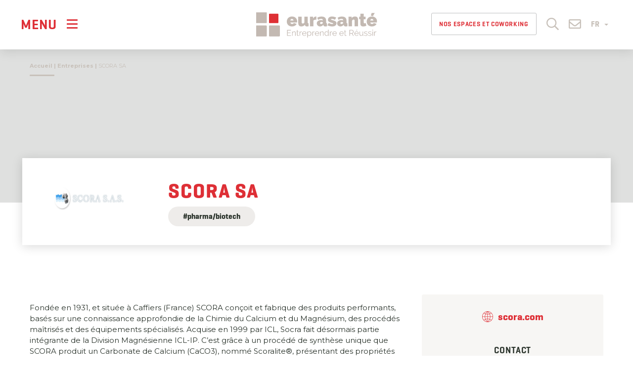

--- FILE ---
content_type: text/html; charset=utf-8
request_url: https://www.google.com/recaptcha/enterprise/anchor?ar=1&k=6Lcn2RMsAAAAAE7ZCnn1hVUlNMesz1WVLTfPUnrA&co=aHR0cHM6Ly93d3cuZXVyYXNhbnRlLmNvbTo0NDM.&hl=en&v=PoyoqOPhxBO7pBk68S4YbpHZ&size=invisible&anchor-ms=20000&execute-ms=30000&cb=tkxpj5lyqgey
body_size: 48629
content:
<!DOCTYPE HTML><html dir="ltr" lang="en"><head><meta http-equiv="Content-Type" content="text/html; charset=UTF-8">
<meta http-equiv="X-UA-Compatible" content="IE=edge">
<title>reCAPTCHA</title>
<style type="text/css">
/* cyrillic-ext */
@font-face {
  font-family: 'Roboto';
  font-style: normal;
  font-weight: 400;
  font-stretch: 100%;
  src: url(//fonts.gstatic.com/s/roboto/v48/KFO7CnqEu92Fr1ME7kSn66aGLdTylUAMa3GUBHMdazTgWw.woff2) format('woff2');
  unicode-range: U+0460-052F, U+1C80-1C8A, U+20B4, U+2DE0-2DFF, U+A640-A69F, U+FE2E-FE2F;
}
/* cyrillic */
@font-face {
  font-family: 'Roboto';
  font-style: normal;
  font-weight: 400;
  font-stretch: 100%;
  src: url(//fonts.gstatic.com/s/roboto/v48/KFO7CnqEu92Fr1ME7kSn66aGLdTylUAMa3iUBHMdazTgWw.woff2) format('woff2');
  unicode-range: U+0301, U+0400-045F, U+0490-0491, U+04B0-04B1, U+2116;
}
/* greek-ext */
@font-face {
  font-family: 'Roboto';
  font-style: normal;
  font-weight: 400;
  font-stretch: 100%;
  src: url(//fonts.gstatic.com/s/roboto/v48/KFO7CnqEu92Fr1ME7kSn66aGLdTylUAMa3CUBHMdazTgWw.woff2) format('woff2');
  unicode-range: U+1F00-1FFF;
}
/* greek */
@font-face {
  font-family: 'Roboto';
  font-style: normal;
  font-weight: 400;
  font-stretch: 100%;
  src: url(//fonts.gstatic.com/s/roboto/v48/KFO7CnqEu92Fr1ME7kSn66aGLdTylUAMa3-UBHMdazTgWw.woff2) format('woff2');
  unicode-range: U+0370-0377, U+037A-037F, U+0384-038A, U+038C, U+038E-03A1, U+03A3-03FF;
}
/* math */
@font-face {
  font-family: 'Roboto';
  font-style: normal;
  font-weight: 400;
  font-stretch: 100%;
  src: url(//fonts.gstatic.com/s/roboto/v48/KFO7CnqEu92Fr1ME7kSn66aGLdTylUAMawCUBHMdazTgWw.woff2) format('woff2');
  unicode-range: U+0302-0303, U+0305, U+0307-0308, U+0310, U+0312, U+0315, U+031A, U+0326-0327, U+032C, U+032F-0330, U+0332-0333, U+0338, U+033A, U+0346, U+034D, U+0391-03A1, U+03A3-03A9, U+03B1-03C9, U+03D1, U+03D5-03D6, U+03F0-03F1, U+03F4-03F5, U+2016-2017, U+2034-2038, U+203C, U+2040, U+2043, U+2047, U+2050, U+2057, U+205F, U+2070-2071, U+2074-208E, U+2090-209C, U+20D0-20DC, U+20E1, U+20E5-20EF, U+2100-2112, U+2114-2115, U+2117-2121, U+2123-214F, U+2190, U+2192, U+2194-21AE, U+21B0-21E5, U+21F1-21F2, U+21F4-2211, U+2213-2214, U+2216-22FF, U+2308-230B, U+2310, U+2319, U+231C-2321, U+2336-237A, U+237C, U+2395, U+239B-23B7, U+23D0, U+23DC-23E1, U+2474-2475, U+25AF, U+25B3, U+25B7, U+25BD, U+25C1, U+25CA, U+25CC, U+25FB, U+266D-266F, U+27C0-27FF, U+2900-2AFF, U+2B0E-2B11, U+2B30-2B4C, U+2BFE, U+3030, U+FF5B, U+FF5D, U+1D400-1D7FF, U+1EE00-1EEFF;
}
/* symbols */
@font-face {
  font-family: 'Roboto';
  font-style: normal;
  font-weight: 400;
  font-stretch: 100%;
  src: url(//fonts.gstatic.com/s/roboto/v48/KFO7CnqEu92Fr1ME7kSn66aGLdTylUAMaxKUBHMdazTgWw.woff2) format('woff2');
  unicode-range: U+0001-000C, U+000E-001F, U+007F-009F, U+20DD-20E0, U+20E2-20E4, U+2150-218F, U+2190, U+2192, U+2194-2199, U+21AF, U+21E6-21F0, U+21F3, U+2218-2219, U+2299, U+22C4-22C6, U+2300-243F, U+2440-244A, U+2460-24FF, U+25A0-27BF, U+2800-28FF, U+2921-2922, U+2981, U+29BF, U+29EB, U+2B00-2BFF, U+4DC0-4DFF, U+FFF9-FFFB, U+10140-1018E, U+10190-1019C, U+101A0, U+101D0-101FD, U+102E0-102FB, U+10E60-10E7E, U+1D2C0-1D2D3, U+1D2E0-1D37F, U+1F000-1F0FF, U+1F100-1F1AD, U+1F1E6-1F1FF, U+1F30D-1F30F, U+1F315, U+1F31C, U+1F31E, U+1F320-1F32C, U+1F336, U+1F378, U+1F37D, U+1F382, U+1F393-1F39F, U+1F3A7-1F3A8, U+1F3AC-1F3AF, U+1F3C2, U+1F3C4-1F3C6, U+1F3CA-1F3CE, U+1F3D4-1F3E0, U+1F3ED, U+1F3F1-1F3F3, U+1F3F5-1F3F7, U+1F408, U+1F415, U+1F41F, U+1F426, U+1F43F, U+1F441-1F442, U+1F444, U+1F446-1F449, U+1F44C-1F44E, U+1F453, U+1F46A, U+1F47D, U+1F4A3, U+1F4B0, U+1F4B3, U+1F4B9, U+1F4BB, U+1F4BF, U+1F4C8-1F4CB, U+1F4D6, U+1F4DA, U+1F4DF, U+1F4E3-1F4E6, U+1F4EA-1F4ED, U+1F4F7, U+1F4F9-1F4FB, U+1F4FD-1F4FE, U+1F503, U+1F507-1F50B, U+1F50D, U+1F512-1F513, U+1F53E-1F54A, U+1F54F-1F5FA, U+1F610, U+1F650-1F67F, U+1F687, U+1F68D, U+1F691, U+1F694, U+1F698, U+1F6AD, U+1F6B2, U+1F6B9-1F6BA, U+1F6BC, U+1F6C6-1F6CF, U+1F6D3-1F6D7, U+1F6E0-1F6EA, U+1F6F0-1F6F3, U+1F6F7-1F6FC, U+1F700-1F7FF, U+1F800-1F80B, U+1F810-1F847, U+1F850-1F859, U+1F860-1F887, U+1F890-1F8AD, U+1F8B0-1F8BB, U+1F8C0-1F8C1, U+1F900-1F90B, U+1F93B, U+1F946, U+1F984, U+1F996, U+1F9E9, U+1FA00-1FA6F, U+1FA70-1FA7C, U+1FA80-1FA89, U+1FA8F-1FAC6, U+1FACE-1FADC, U+1FADF-1FAE9, U+1FAF0-1FAF8, U+1FB00-1FBFF;
}
/* vietnamese */
@font-face {
  font-family: 'Roboto';
  font-style: normal;
  font-weight: 400;
  font-stretch: 100%;
  src: url(//fonts.gstatic.com/s/roboto/v48/KFO7CnqEu92Fr1ME7kSn66aGLdTylUAMa3OUBHMdazTgWw.woff2) format('woff2');
  unicode-range: U+0102-0103, U+0110-0111, U+0128-0129, U+0168-0169, U+01A0-01A1, U+01AF-01B0, U+0300-0301, U+0303-0304, U+0308-0309, U+0323, U+0329, U+1EA0-1EF9, U+20AB;
}
/* latin-ext */
@font-face {
  font-family: 'Roboto';
  font-style: normal;
  font-weight: 400;
  font-stretch: 100%;
  src: url(//fonts.gstatic.com/s/roboto/v48/KFO7CnqEu92Fr1ME7kSn66aGLdTylUAMa3KUBHMdazTgWw.woff2) format('woff2');
  unicode-range: U+0100-02BA, U+02BD-02C5, U+02C7-02CC, U+02CE-02D7, U+02DD-02FF, U+0304, U+0308, U+0329, U+1D00-1DBF, U+1E00-1E9F, U+1EF2-1EFF, U+2020, U+20A0-20AB, U+20AD-20C0, U+2113, U+2C60-2C7F, U+A720-A7FF;
}
/* latin */
@font-face {
  font-family: 'Roboto';
  font-style: normal;
  font-weight: 400;
  font-stretch: 100%;
  src: url(//fonts.gstatic.com/s/roboto/v48/KFO7CnqEu92Fr1ME7kSn66aGLdTylUAMa3yUBHMdazQ.woff2) format('woff2');
  unicode-range: U+0000-00FF, U+0131, U+0152-0153, U+02BB-02BC, U+02C6, U+02DA, U+02DC, U+0304, U+0308, U+0329, U+2000-206F, U+20AC, U+2122, U+2191, U+2193, U+2212, U+2215, U+FEFF, U+FFFD;
}
/* cyrillic-ext */
@font-face {
  font-family: 'Roboto';
  font-style: normal;
  font-weight: 500;
  font-stretch: 100%;
  src: url(//fonts.gstatic.com/s/roboto/v48/KFO7CnqEu92Fr1ME7kSn66aGLdTylUAMa3GUBHMdazTgWw.woff2) format('woff2');
  unicode-range: U+0460-052F, U+1C80-1C8A, U+20B4, U+2DE0-2DFF, U+A640-A69F, U+FE2E-FE2F;
}
/* cyrillic */
@font-face {
  font-family: 'Roboto';
  font-style: normal;
  font-weight: 500;
  font-stretch: 100%;
  src: url(//fonts.gstatic.com/s/roboto/v48/KFO7CnqEu92Fr1ME7kSn66aGLdTylUAMa3iUBHMdazTgWw.woff2) format('woff2');
  unicode-range: U+0301, U+0400-045F, U+0490-0491, U+04B0-04B1, U+2116;
}
/* greek-ext */
@font-face {
  font-family: 'Roboto';
  font-style: normal;
  font-weight: 500;
  font-stretch: 100%;
  src: url(//fonts.gstatic.com/s/roboto/v48/KFO7CnqEu92Fr1ME7kSn66aGLdTylUAMa3CUBHMdazTgWw.woff2) format('woff2');
  unicode-range: U+1F00-1FFF;
}
/* greek */
@font-face {
  font-family: 'Roboto';
  font-style: normal;
  font-weight: 500;
  font-stretch: 100%;
  src: url(//fonts.gstatic.com/s/roboto/v48/KFO7CnqEu92Fr1ME7kSn66aGLdTylUAMa3-UBHMdazTgWw.woff2) format('woff2');
  unicode-range: U+0370-0377, U+037A-037F, U+0384-038A, U+038C, U+038E-03A1, U+03A3-03FF;
}
/* math */
@font-face {
  font-family: 'Roboto';
  font-style: normal;
  font-weight: 500;
  font-stretch: 100%;
  src: url(//fonts.gstatic.com/s/roboto/v48/KFO7CnqEu92Fr1ME7kSn66aGLdTylUAMawCUBHMdazTgWw.woff2) format('woff2');
  unicode-range: U+0302-0303, U+0305, U+0307-0308, U+0310, U+0312, U+0315, U+031A, U+0326-0327, U+032C, U+032F-0330, U+0332-0333, U+0338, U+033A, U+0346, U+034D, U+0391-03A1, U+03A3-03A9, U+03B1-03C9, U+03D1, U+03D5-03D6, U+03F0-03F1, U+03F4-03F5, U+2016-2017, U+2034-2038, U+203C, U+2040, U+2043, U+2047, U+2050, U+2057, U+205F, U+2070-2071, U+2074-208E, U+2090-209C, U+20D0-20DC, U+20E1, U+20E5-20EF, U+2100-2112, U+2114-2115, U+2117-2121, U+2123-214F, U+2190, U+2192, U+2194-21AE, U+21B0-21E5, U+21F1-21F2, U+21F4-2211, U+2213-2214, U+2216-22FF, U+2308-230B, U+2310, U+2319, U+231C-2321, U+2336-237A, U+237C, U+2395, U+239B-23B7, U+23D0, U+23DC-23E1, U+2474-2475, U+25AF, U+25B3, U+25B7, U+25BD, U+25C1, U+25CA, U+25CC, U+25FB, U+266D-266F, U+27C0-27FF, U+2900-2AFF, U+2B0E-2B11, U+2B30-2B4C, U+2BFE, U+3030, U+FF5B, U+FF5D, U+1D400-1D7FF, U+1EE00-1EEFF;
}
/* symbols */
@font-face {
  font-family: 'Roboto';
  font-style: normal;
  font-weight: 500;
  font-stretch: 100%;
  src: url(//fonts.gstatic.com/s/roboto/v48/KFO7CnqEu92Fr1ME7kSn66aGLdTylUAMaxKUBHMdazTgWw.woff2) format('woff2');
  unicode-range: U+0001-000C, U+000E-001F, U+007F-009F, U+20DD-20E0, U+20E2-20E4, U+2150-218F, U+2190, U+2192, U+2194-2199, U+21AF, U+21E6-21F0, U+21F3, U+2218-2219, U+2299, U+22C4-22C6, U+2300-243F, U+2440-244A, U+2460-24FF, U+25A0-27BF, U+2800-28FF, U+2921-2922, U+2981, U+29BF, U+29EB, U+2B00-2BFF, U+4DC0-4DFF, U+FFF9-FFFB, U+10140-1018E, U+10190-1019C, U+101A0, U+101D0-101FD, U+102E0-102FB, U+10E60-10E7E, U+1D2C0-1D2D3, U+1D2E0-1D37F, U+1F000-1F0FF, U+1F100-1F1AD, U+1F1E6-1F1FF, U+1F30D-1F30F, U+1F315, U+1F31C, U+1F31E, U+1F320-1F32C, U+1F336, U+1F378, U+1F37D, U+1F382, U+1F393-1F39F, U+1F3A7-1F3A8, U+1F3AC-1F3AF, U+1F3C2, U+1F3C4-1F3C6, U+1F3CA-1F3CE, U+1F3D4-1F3E0, U+1F3ED, U+1F3F1-1F3F3, U+1F3F5-1F3F7, U+1F408, U+1F415, U+1F41F, U+1F426, U+1F43F, U+1F441-1F442, U+1F444, U+1F446-1F449, U+1F44C-1F44E, U+1F453, U+1F46A, U+1F47D, U+1F4A3, U+1F4B0, U+1F4B3, U+1F4B9, U+1F4BB, U+1F4BF, U+1F4C8-1F4CB, U+1F4D6, U+1F4DA, U+1F4DF, U+1F4E3-1F4E6, U+1F4EA-1F4ED, U+1F4F7, U+1F4F9-1F4FB, U+1F4FD-1F4FE, U+1F503, U+1F507-1F50B, U+1F50D, U+1F512-1F513, U+1F53E-1F54A, U+1F54F-1F5FA, U+1F610, U+1F650-1F67F, U+1F687, U+1F68D, U+1F691, U+1F694, U+1F698, U+1F6AD, U+1F6B2, U+1F6B9-1F6BA, U+1F6BC, U+1F6C6-1F6CF, U+1F6D3-1F6D7, U+1F6E0-1F6EA, U+1F6F0-1F6F3, U+1F6F7-1F6FC, U+1F700-1F7FF, U+1F800-1F80B, U+1F810-1F847, U+1F850-1F859, U+1F860-1F887, U+1F890-1F8AD, U+1F8B0-1F8BB, U+1F8C0-1F8C1, U+1F900-1F90B, U+1F93B, U+1F946, U+1F984, U+1F996, U+1F9E9, U+1FA00-1FA6F, U+1FA70-1FA7C, U+1FA80-1FA89, U+1FA8F-1FAC6, U+1FACE-1FADC, U+1FADF-1FAE9, U+1FAF0-1FAF8, U+1FB00-1FBFF;
}
/* vietnamese */
@font-face {
  font-family: 'Roboto';
  font-style: normal;
  font-weight: 500;
  font-stretch: 100%;
  src: url(//fonts.gstatic.com/s/roboto/v48/KFO7CnqEu92Fr1ME7kSn66aGLdTylUAMa3OUBHMdazTgWw.woff2) format('woff2');
  unicode-range: U+0102-0103, U+0110-0111, U+0128-0129, U+0168-0169, U+01A0-01A1, U+01AF-01B0, U+0300-0301, U+0303-0304, U+0308-0309, U+0323, U+0329, U+1EA0-1EF9, U+20AB;
}
/* latin-ext */
@font-face {
  font-family: 'Roboto';
  font-style: normal;
  font-weight: 500;
  font-stretch: 100%;
  src: url(//fonts.gstatic.com/s/roboto/v48/KFO7CnqEu92Fr1ME7kSn66aGLdTylUAMa3KUBHMdazTgWw.woff2) format('woff2');
  unicode-range: U+0100-02BA, U+02BD-02C5, U+02C7-02CC, U+02CE-02D7, U+02DD-02FF, U+0304, U+0308, U+0329, U+1D00-1DBF, U+1E00-1E9F, U+1EF2-1EFF, U+2020, U+20A0-20AB, U+20AD-20C0, U+2113, U+2C60-2C7F, U+A720-A7FF;
}
/* latin */
@font-face {
  font-family: 'Roboto';
  font-style: normal;
  font-weight: 500;
  font-stretch: 100%;
  src: url(//fonts.gstatic.com/s/roboto/v48/KFO7CnqEu92Fr1ME7kSn66aGLdTylUAMa3yUBHMdazQ.woff2) format('woff2');
  unicode-range: U+0000-00FF, U+0131, U+0152-0153, U+02BB-02BC, U+02C6, U+02DA, U+02DC, U+0304, U+0308, U+0329, U+2000-206F, U+20AC, U+2122, U+2191, U+2193, U+2212, U+2215, U+FEFF, U+FFFD;
}
/* cyrillic-ext */
@font-face {
  font-family: 'Roboto';
  font-style: normal;
  font-weight: 900;
  font-stretch: 100%;
  src: url(//fonts.gstatic.com/s/roboto/v48/KFO7CnqEu92Fr1ME7kSn66aGLdTylUAMa3GUBHMdazTgWw.woff2) format('woff2');
  unicode-range: U+0460-052F, U+1C80-1C8A, U+20B4, U+2DE0-2DFF, U+A640-A69F, U+FE2E-FE2F;
}
/* cyrillic */
@font-face {
  font-family: 'Roboto';
  font-style: normal;
  font-weight: 900;
  font-stretch: 100%;
  src: url(//fonts.gstatic.com/s/roboto/v48/KFO7CnqEu92Fr1ME7kSn66aGLdTylUAMa3iUBHMdazTgWw.woff2) format('woff2');
  unicode-range: U+0301, U+0400-045F, U+0490-0491, U+04B0-04B1, U+2116;
}
/* greek-ext */
@font-face {
  font-family: 'Roboto';
  font-style: normal;
  font-weight: 900;
  font-stretch: 100%;
  src: url(//fonts.gstatic.com/s/roboto/v48/KFO7CnqEu92Fr1ME7kSn66aGLdTylUAMa3CUBHMdazTgWw.woff2) format('woff2');
  unicode-range: U+1F00-1FFF;
}
/* greek */
@font-face {
  font-family: 'Roboto';
  font-style: normal;
  font-weight: 900;
  font-stretch: 100%;
  src: url(//fonts.gstatic.com/s/roboto/v48/KFO7CnqEu92Fr1ME7kSn66aGLdTylUAMa3-UBHMdazTgWw.woff2) format('woff2');
  unicode-range: U+0370-0377, U+037A-037F, U+0384-038A, U+038C, U+038E-03A1, U+03A3-03FF;
}
/* math */
@font-face {
  font-family: 'Roboto';
  font-style: normal;
  font-weight: 900;
  font-stretch: 100%;
  src: url(//fonts.gstatic.com/s/roboto/v48/KFO7CnqEu92Fr1ME7kSn66aGLdTylUAMawCUBHMdazTgWw.woff2) format('woff2');
  unicode-range: U+0302-0303, U+0305, U+0307-0308, U+0310, U+0312, U+0315, U+031A, U+0326-0327, U+032C, U+032F-0330, U+0332-0333, U+0338, U+033A, U+0346, U+034D, U+0391-03A1, U+03A3-03A9, U+03B1-03C9, U+03D1, U+03D5-03D6, U+03F0-03F1, U+03F4-03F5, U+2016-2017, U+2034-2038, U+203C, U+2040, U+2043, U+2047, U+2050, U+2057, U+205F, U+2070-2071, U+2074-208E, U+2090-209C, U+20D0-20DC, U+20E1, U+20E5-20EF, U+2100-2112, U+2114-2115, U+2117-2121, U+2123-214F, U+2190, U+2192, U+2194-21AE, U+21B0-21E5, U+21F1-21F2, U+21F4-2211, U+2213-2214, U+2216-22FF, U+2308-230B, U+2310, U+2319, U+231C-2321, U+2336-237A, U+237C, U+2395, U+239B-23B7, U+23D0, U+23DC-23E1, U+2474-2475, U+25AF, U+25B3, U+25B7, U+25BD, U+25C1, U+25CA, U+25CC, U+25FB, U+266D-266F, U+27C0-27FF, U+2900-2AFF, U+2B0E-2B11, U+2B30-2B4C, U+2BFE, U+3030, U+FF5B, U+FF5D, U+1D400-1D7FF, U+1EE00-1EEFF;
}
/* symbols */
@font-face {
  font-family: 'Roboto';
  font-style: normal;
  font-weight: 900;
  font-stretch: 100%;
  src: url(//fonts.gstatic.com/s/roboto/v48/KFO7CnqEu92Fr1ME7kSn66aGLdTylUAMaxKUBHMdazTgWw.woff2) format('woff2');
  unicode-range: U+0001-000C, U+000E-001F, U+007F-009F, U+20DD-20E0, U+20E2-20E4, U+2150-218F, U+2190, U+2192, U+2194-2199, U+21AF, U+21E6-21F0, U+21F3, U+2218-2219, U+2299, U+22C4-22C6, U+2300-243F, U+2440-244A, U+2460-24FF, U+25A0-27BF, U+2800-28FF, U+2921-2922, U+2981, U+29BF, U+29EB, U+2B00-2BFF, U+4DC0-4DFF, U+FFF9-FFFB, U+10140-1018E, U+10190-1019C, U+101A0, U+101D0-101FD, U+102E0-102FB, U+10E60-10E7E, U+1D2C0-1D2D3, U+1D2E0-1D37F, U+1F000-1F0FF, U+1F100-1F1AD, U+1F1E6-1F1FF, U+1F30D-1F30F, U+1F315, U+1F31C, U+1F31E, U+1F320-1F32C, U+1F336, U+1F378, U+1F37D, U+1F382, U+1F393-1F39F, U+1F3A7-1F3A8, U+1F3AC-1F3AF, U+1F3C2, U+1F3C4-1F3C6, U+1F3CA-1F3CE, U+1F3D4-1F3E0, U+1F3ED, U+1F3F1-1F3F3, U+1F3F5-1F3F7, U+1F408, U+1F415, U+1F41F, U+1F426, U+1F43F, U+1F441-1F442, U+1F444, U+1F446-1F449, U+1F44C-1F44E, U+1F453, U+1F46A, U+1F47D, U+1F4A3, U+1F4B0, U+1F4B3, U+1F4B9, U+1F4BB, U+1F4BF, U+1F4C8-1F4CB, U+1F4D6, U+1F4DA, U+1F4DF, U+1F4E3-1F4E6, U+1F4EA-1F4ED, U+1F4F7, U+1F4F9-1F4FB, U+1F4FD-1F4FE, U+1F503, U+1F507-1F50B, U+1F50D, U+1F512-1F513, U+1F53E-1F54A, U+1F54F-1F5FA, U+1F610, U+1F650-1F67F, U+1F687, U+1F68D, U+1F691, U+1F694, U+1F698, U+1F6AD, U+1F6B2, U+1F6B9-1F6BA, U+1F6BC, U+1F6C6-1F6CF, U+1F6D3-1F6D7, U+1F6E0-1F6EA, U+1F6F0-1F6F3, U+1F6F7-1F6FC, U+1F700-1F7FF, U+1F800-1F80B, U+1F810-1F847, U+1F850-1F859, U+1F860-1F887, U+1F890-1F8AD, U+1F8B0-1F8BB, U+1F8C0-1F8C1, U+1F900-1F90B, U+1F93B, U+1F946, U+1F984, U+1F996, U+1F9E9, U+1FA00-1FA6F, U+1FA70-1FA7C, U+1FA80-1FA89, U+1FA8F-1FAC6, U+1FACE-1FADC, U+1FADF-1FAE9, U+1FAF0-1FAF8, U+1FB00-1FBFF;
}
/* vietnamese */
@font-face {
  font-family: 'Roboto';
  font-style: normal;
  font-weight: 900;
  font-stretch: 100%;
  src: url(//fonts.gstatic.com/s/roboto/v48/KFO7CnqEu92Fr1ME7kSn66aGLdTylUAMa3OUBHMdazTgWw.woff2) format('woff2');
  unicode-range: U+0102-0103, U+0110-0111, U+0128-0129, U+0168-0169, U+01A0-01A1, U+01AF-01B0, U+0300-0301, U+0303-0304, U+0308-0309, U+0323, U+0329, U+1EA0-1EF9, U+20AB;
}
/* latin-ext */
@font-face {
  font-family: 'Roboto';
  font-style: normal;
  font-weight: 900;
  font-stretch: 100%;
  src: url(//fonts.gstatic.com/s/roboto/v48/KFO7CnqEu92Fr1ME7kSn66aGLdTylUAMa3KUBHMdazTgWw.woff2) format('woff2');
  unicode-range: U+0100-02BA, U+02BD-02C5, U+02C7-02CC, U+02CE-02D7, U+02DD-02FF, U+0304, U+0308, U+0329, U+1D00-1DBF, U+1E00-1E9F, U+1EF2-1EFF, U+2020, U+20A0-20AB, U+20AD-20C0, U+2113, U+2C60-2C7F, U+A720-A7FF;
}
/* latin */
@font-face {
  font-family: 'Roboto';
  font-style: normal;
  font-weight: 900;
  font-stretch: 100%;
  src: url(//fonts.gstatic.com/s/roboto/v48/KFO7CnqEu92Fr1ME7kSn66aGLdTylUAMa3yUBHMdazQ.woff2) format('woff2');
  unicode-range: U+0000-00FF, U+0131, U+0152-0153, U+02BB-02BC, U+02C6, U+02DA, U+02DC, U+0304, U+0308, U+0329, U+2000-206F, U+20AC, U+2122, U+2191, U+2193, U+2212, U+2215, U+FEFF, U+FFFD;
}

</style>
<link rel="stylesheet" type="text/css" href="https://www.gstatic.com/recaptcha/releases/PoyoqOPhxBO7pBk68S4YbpHZ/styles__ltr.css">
<script nonce="LxY7FyIXcUsRCw1QsQBxew" type="text/javascript">window['__recaptcha_api'] = 'https://www.google.com/recaptcha/enterprise/';</script>
<script type="text/javascript" src="https://www.gstatic.com/recaptcha/releases/PoyoqOPhxBO7pBk68S4YbpHZ/recaptcha__en.js" nonce="LxY7FyIXcUsRCw1QsQBxew">
      
    </script></head>
<body><div id="rc-anchor-alert" class="rc-anchor-alert"></div>
<input type="hidden" id="recaptcha-token" value="[base64]">
<script type="text/javascript" nonce="LxY7FyIXcUsRCw1QsQBxew">
      recaptcha.anchor.Main.init("[\x22ainput\x22,[\x22bgdata\x22,\x22\x22,\[base64]/[base64]/[base64]/KE4oMTI0LHYsdi5HKSxMWihsLHYpKTpOKDEyNCx2LGwpLFYpLHYpLFQpKSxGKDE3MSx2KX0scjc9ZnVuY3Rpb24obCl7cmV0dXJuIGx9LEM9ZnVuY3Rpb24obCxWLHYpe04odixsLFYpLFZbYWtdPTI3OTZ9LG49ZnVuY3Rpb24obCxWKXtWLlg9KChWLlg/[base64]/[base64]/[base64]/[base64]/[base64]/[base64]/[base64]/[base64]/[base64]/[base64]/[base64]\\u003d\x22,\[base64]\\u003d\x22,\[base64]/w7tFw7BKOA8Dw4zDiMKdYcOAXMKIwoJpwrnDh0vDksKuFgzDpwzCmcOuw6VhGirDg0NIwo4Rw6UMHlzDosOXw7J/InrCnsK/QArDjFwYwoTCqiLCp0LDtAsowp/DkwvDrCF9EGhnw6bCjC/ClMKDaQNbaMOVDVDCt8O/w6XDjBzCncKmeXlPw6J4wplLXSfCnjHDncOtw4Q7w6bCuhHDgAhewr3DgwlkFHgwwosFworDoMOgw5M2w5dJccOMenQiPQJ9QmnCu8KQw6oPwoIcw57DhsOnPMKAb8KePXXCu2HDk8O1fw00E3xew4luBW7DrMKcQ8K/[base64]/Ci2DDhMOXwqRKBcKvHWbCtCfDusOBw5jDmsKPZyfCh8KAFT3CrksjRMOAwo7DmcKRw5orA1dbTF3CtsKMw5o4QsOzO2nDtsKrVmjCscO5w4F2VsKJFcK8Y8KOH8KrwrRPwoPCkB4Lwq1Bw6vDkSd+wrzCvkIdwrrDokNQFsOfwr1Aw6HDnmfCnF8fwoPCs8O/[base64]/[base64]/CosKlw7J6FCjDkD/DhsKdOcKCwoLDoD0aEMK2woHDnMKdNzUrwrbClsO8ZsOnwqXDpwLDoF0GZsKkw6rDsMKxVcKWwrN+w7c3UFbChsKkGyw8GiLCpnLDq8Kjw6jCqsOYw6LClsOAT8Kxwo3DowDDmFLDs1oqwpzDmcK9bsKQJ8KrN10owqwxwo8KVGDDsQ5VwpjDmh/Cr3ZAwq7DnTDDjHBhw43DoVYrw7Q0w57Dhk7CjSkBw4nDhFJbJkZFYXDDoxceOcO3eUrCocOFa8O3wo9iScKpwrfDkMOow5zCrCPCtmgIFxQvASgMw6fDpxVrcT3CgGcGwpbCs8OUw5BGK8OqwqzDsmMBOcKYGjTDjmjCrXYFwq/CrMKWLThsw6/Dsh7Ck8O5BsKXw785wplHw7IEdsOCQcKUw6LDhMKkIjBbw73DqsKyw5IKXcOfw6PCtC3CosOIwrsMw4bDocOPwpvCjcKUw7vDqMKrw6V8w7rDisOMXUwXScKWwpfDqMOaw6YPHzUZwo1AbnvDrgbDlMOew4vClcKBVcK/QizDmnAOwqIfw6l4wqfCsTzDg8OaYDfDv1HDo8K8wpPDlRnDghvDtsO3wqVnAA/[base64]/DiRtUw7QhwostOMKCwrhww64/wrJ6VcOcU3QQAw7Cp1nCrzUoUhY4XEDDhMK1w5Isw6/DicOMw55/wqfCssKPKQB9wrnCiynCqFZoR8KKZcKvwp3DmcOSwpLCocKncH/Dh8O6albDpyJUYml3wrErwok5w5rCqMKqwrPCt8OVwq4ABBTDlFgVw4XCscKmextNw4B/w7Few5DCrMKkw5LCrsOYQzxhwqIRwo5mXyDCjMKNw4oHwotIwr9HazTDk8KYBQEdIjDCncKyFMOLwo7DgMO3YcKQw7QLAMKmwpoUwrXCh8KmdkhlwpsBw7RUwp0ww4/DlsKQdcK4wqZBVyXCklYow6I/WBspwpMjw5fDu8OPwoDDo8Kmw7sxwqZVOk/DhsKnwq3Djk7CscORSsK8w4nCtcKnc8KXPMOXfgHDl8KKY23Dt8KhNsObQFjChcORQcO5w7t3csKSw7/ChFN7wpsrSA0wwqbDrn3Do8OPwpvDlsKvOiVJw5bDvcOpwr3CuHPCkj96wp5Xc8ONR8O+wqnDjMKhwpTChn/CusOITMKSDMKgwpvDs3RpfkBYe8KGXMKXK8KXwovCusORw5E8w6hGw73CtyIlwq3Com7Dp1zClG/ClmoBw73DqMKxE8Kxwq9UREcOworCjsOXDV3CsX9jwrUww5F4PMKZcmQ+bcKfEFnDpDFXwpVcwqzDiMO5V8KbEMOHwolcw53ClcKWV8KDU8KoYMKHOmg1wrTCmcKuEwvCh3nDqsKmc34LKwQGP1zDn8O9BsKYw6luFMOkw7MdACHCtzPCjWDCmE/Cs8OrSSHDssOCPcObw6E+YMKwCzvCjcKgGQoSXMKmGy5Tw4tvBsKofijDp8O3wqnCnRtoW8KTRBI8wqMww5TChMOAVMO4XsOMw65/wpLDisOFw7bDunEoW8O4wrxPwqzDpEcsw7XDlCbCssOUwqsSwqrDsS7DmhBnw7dUQMKUw77CllTDvsKPwpzDjMOzw5M+IMOGwoofFcKaUcKzasKZwq3DrSpSw65LfncqE0YYQSjDhMKOLhzCs8OZasO2w5zCuB/[base64]/DihQPKm3CjE8pMcKSHsOhwqDDmznDmRbDviYtfsO1wq1RJiTCi8OWwr7CqzPCi8Oyw5PDlltRKDrDhUPDs8KBwoVYw7fCgHBpwr7DhEo0w4fDn2grM8KcGsKID8KcwrR7w4/[base64]/UMKqccKzHcKcwrHCnxgEwrB4IsKrBcOkwrwCwo94ecOsdMKnesOrDsKLw688KzXCt13DusOpwozDgsOQScKrw5HDgMKUw51ZK8K0LcOlwrIZwrt1w6xTwqhkwq/CtsO0w53DsV5/RcKRJsKgw4FvwpPCp8K/wo0QWSBEw5TDpURRNQTCjDobEMKfw7wOwp/[base64]/DrjXDvXfCmcOYw5FJwrBlw45KQDjDkcKewr/DhMO5w7zCtkDCnsK/w4ddZnQSwoJ6w5wBeVvCisOTw7YrwrR/MRXDjsO/b8K7NEMnwqxwKE3ChMKFw5/DoMOdZkzCnxvCg8OXe8Kff8KCw43Cg8KIAEJVwrfDu8K+JsKmNDPDj3vCl8ORw48SH3PCnVrCpMKswpvDlGQXM8OWw7kewrojwpsgTCJhGggWw5/DvDUgLcKtw7Nawo1/w6vCocKYw5rDty4bw4lWwrgHYxVuwr13wrIjwojDszw6w6LCs8OEw79xdcOObMONwo8Wwr7Cix/[base64]/WH/Cg0sLaBt4E3rCjTTCp8OuRlAkwpHDrFZJwqfDl8Kww73Cl8OzImrDuxrDjzTCrHcOEMKEMEsFw7HCicKCO8OzI082U8Kbw6ccw63Dr8OjVMO2K23DghfDvcKLGsOqR8K/w4cVw4bCuBgMacK3w6Q0wr1MwosCw4VOwqVMwpjCuMK0BG3DiXIjFinCiwzClFgQBj8iwrtwwrXDsMORw68cC8Ova3pAAcKVDcKKSMKxwrdhwpdOT8KAK2tUwrPDjcOpwp7DvjZ7Cn/CkUFKJMKdNTTCjW/DkmLCjMK1eMOgw7PCusOPe8OHSkrCr8KMwrImw4woTcOTwr3DigPCqsK5Vgd8wo4/wo/DjEHDihnDpBQrwowXMgnDvMK5wp/Dj8KeUMOCwqfCuD3CimZzYibDvT4CUGwiwrHCnsOqKsKVw5Asw5HCgGXChMOvBUjCm8KWwoDCumgQw41lwo/CnGjDhMO1wodawqloLyjDtgXCrcKgw7o4w5/CucKHwpnCi8KdVic4wpzDgEZhIkrCvsKyCMKmZsKuwr4IVcK7OcKLwpcLNFglHxlewo/DrGDCoF8BDsOaMm/DiMKTI0bCtMKQG8OFw6FdIm3CqhordhLChkBzwo5XwpnCujUKw6xCecK5QEkaJ8Olw7IewqxqXDtOJsORwowXXsK/IcK/QcOGdwDCpsOIw4dBw5nDs8Oxw6/[base64]/DpQ0Tw74IR8OiDMKKwqFCw7jDvcO9JcOtI8OBEloCw7LDiMOeQFpcRsK/wq8zwrzCvy3DpV3CpcKcwpI1XxoDf385wpFAw5cow7RBw5lrNiUiPGTDgycTwoJvwqNjw7nCmcO3w4zDuwzCi8OkCzHDijfChsKxwohqw5QJTSDCmMOmRANmVntgEDXDgkB2w7LDkMOYIcKFXMK0WxUWw4Ygwq/DmsOTwrRBMcOPwoxsIcODw4xHw78PJm4+w5DCisKwwrjCucKiW8Kvw5YLw5TDp8OzwrZ5wr8VwrfDjgoScCvDgcKURcKWw7xNV8OLS8K0eDXDtcOrLEQzwoXClMKrdMKdEkPDox/[base64]/DoDguwo/Dr8OMwpzDssOAwq/DlhLChFzDh8OgwoR0wpLDnMO2D2JWZsOdw4vDgijCijDCuhbDrMKuLypQAlgBXlZpw7wJwpsPwqTChMOvwrRow5LCi0HCiHjDkC01BsOpAR1QHMKzHMKpw5LCpsKWbFAGw7nDp8OLw4xFw7LDiMKJRWTDmcOealrDmThmw7opbsKmJntCw719wowIwp/CrirCpxEtw7nDrcKdwo0UesOiw47Dq8KQwpLCpF/[base64]/ZV91QGLDlsOew6IQw5LDiCLDqiMjWHRQwodMwq7Dg8Oywqk+wo/CvTrCicO9DsOHw7HDkMOufBbDvz3DgMOUwrcNTl0aw6QKwqZww5HCvVPDnQEJL8O5TQBDw7bCmjnCuMK0DsKFLcKqHMK8wo/DlMKWw5BbTBJpw5XCs8O1w6XDncO4w4hqacONcsOhw7dowprDsn/Cu8K+wpvCjkfDtlB5Lw/DpMKSw5IFw6XDg0jCrsOIXcKQMsK0w63CssOQw6Qlw4HCjyzCqsKdw4bColbDg8OOJsOqN8O8TBvDt8KiTMKzZU5GwqAdwqbCgW3CjsO9wqpmw6E4AEkpw7nDuMOHwrzDiMORwr/CicObwrI6wplNLMKPTMOrw7HCmcKRw4DDucKIwqQmw7jDiAlRYG40RcOjw7g0wpHCoXLDpRzDpsOfwpPDmRfCqMOCw590w6rDmWPDhGIJw6RDB8O4esKbfWHDksKMwoFOHcKzWTsKTMKiw4lfworDjQfCscOIw5N5Dws8wppkYWIVw4d/fsOUGkHDucKeeGrCscK0G8KIPxjCogvCgMOTw4PCoMKTIAtzw7V/wptdIkQCHsOADcOWwqLClcOnEV3Dk8ORwroQwoAzw5AGwrbCn8K6S8OPw6rDj2nDgUPCsMKOB8O9GD4swrPDv8KBwo3Coy1Iw5/DucKPw5I/McOFO8Opf8KCWVErQsO7w6HDkl0yecKcZW1lAyLCgVHCqMKhOFswwr7CvSUnwp5qHHDDnzJJw4rCvhDDoQs4dFMRw7rCn1BqHsOZwr0SwpzDmgkew6/Crw5qZMOhdsK9P8OqKsOzZxnDrAUFw7HCojTDnglARsK1w5kDw4/DgcKOZsO6PVDDicOgRcO4XcKEw7rDt8KuMyMjcsOyw5bCkHDCiGctwp03esK3woDCqcO3FgIaRMOtw6fDtkMZX8Ktw6/CllzDqsK5w7hUUkBuw6bDvXLCrMONw5w6wqDDoMKhwrHDrFtec0LCn8KVbMKuwp3CosKtwoMIw5DCjcKWHnXDuMKDVx/ClcK9bCnCiS3DncOaYxjCmj7Dj8Kgw497GcOLXMKZI8KGJxjCrMOUEsK9KsOnXMOkwrvCkMKbBQ4qw5zCgcKaJEjCrcOkIsKlIsKqwoZPwq1aWsOQw6PDqMOeYMOSOwfCgELDvMOPwq4Nwqdyw691w43ClH/DtC/CrQbCrQvDu8OTSMOywrjCqcOpwrrDv8Oew6nCjk8kNMK5I3DDrRgGw5nCsXsJw7hsJnvCuhvDgm/Cp8ODcMO7CsOEWMKkahkAA30twoRFO8K1w57CiSAFw74EwpHDusKRb8K/w4ETw5vDgArCvBoRVBnClEHDsSoww7d5wrQIRH3CmMOzw5jCkcKMw4IPw6zCpcOmw6Rbwrw/TMO4GcO3GcK+bMOJw6DCpsOOwo/DicKQEX09KxtDwrzDt8KIEFXCjxJTCMO0G8Oyw73Ct8KWPMO+csKMwqPCoMOywoDDi8OLCyh7w7tTwqo3asOPI8OAScORw6BkJMKoJ2vCuEjCjsK+woBXSgXDvWPDssK2RcKdZcOCO8OOw55wNsKGRCkyZSzDqWXDhcOdw65/EX3Dtjh1CCtXUB0xK8O/[base64]/w7gdwrAKKyc5ZMOAw4bDh8KrwrDDr13CtcO8wolsPAjDv8KVWsKpw5rCkSEtwqHCocOcwq4HJMOZwq9lc8OcOwbCgcOEPx3CkVbCinHDsBzDmsKcw7g3w6jCtHdMMSJFw4HDg0/CljV7PVg/[base64]/CqsO7wqwTw6DDgC4QTxAWwqZUYsK7R8K/PsOvwptkFAHDuGfDuSvDi8KKMBrDqMKBwrrCgycaw6/Ck8OaHA3CvFdOT8KsUAPDkGotAARBNcK8EmsdGXjDgWPCtmzDgcKMwqDDhMOobcKdEmXDvsOwRnJyRMK5w5F2Hx3DtHtBL8KRw7fClcOAU8OXwoPCt3/DusOyw6AVwonDo3bDjsO3w5Mew68PwoXDncKoE8KXw6puwqnDkQ7DnxJ5w6/DvA3CpyHDgcOREsOEWsOwBEJVwqBJwp1ywpTDqBdSagghwrFlM8KsEWEBwqnCqGMCLzDCssOoMMKvwpRCwqjCp8OAXcOmw6TDgMK8WQnDucKsbsOhw7nDsFF9wpItw7DDnsKYTm8jwo3DiAAIw4HDp07CmGw/e33CmMKOwrTClxdJw7DDusKkJANrw7XDrgoFwq7CvnMow6DCgsKSRcKDw4tow7ElAsKpEDvCr8O/ScOIOTXCpCQTU2N3NA/Dh0l8Q3zDhcOrNng3w7B6wr8tIV8hEsO3wpHCkE3CncOPfx7CpcKYEXsNwp0VwpVCa8KcZsOXwowZwrTCl8Oiw6QGw7t6wpcVRgfDpS/Do8KsL090w6XCqTHCh8K9wrcRK8O8w6vCtnkbSsKxCWzCgsOSe8Orw7wEw5l5w4pyw4MhAsOeXRIRwoJCw7jCnsOCYkw0w4vCnmkbAsK5w7vCl8OTw680cmzCnsKPD8O5BjvDtSTDk0HClsKdCmvDuQ7CsH7Dh8KAwo/Djms+JE8UdgE+fMKFRsKxw7/Cg2vCnm0kw4jCi0dgO0LDgxrCj8OvwqTDgjA9JsOvwqwWw61GworDm8Ksw7E2fsOwHwM6wr5bw6/CkMKKYiAgBCkAw6NzwqABw4LCpzLCtMK2wqEnOcKEwo3CqRLCt0rDmMOXWE3Dk0J9BQHCgcKaHAl8fCPDicKAXTVcFMO2w5oYRcOhwrDCpkvDk2kkwqZkA3Q9w7gFYiDDnELDpDLCvMKVw6vChnAsJl3CqX00w5HDg8KlYnpSCU/DsUgadcK0wpLCpEXCqV/CqsO3wr7DtRPCpFrChsOCwoPDucKSYcKmwqYyDXUbUUHCh0HDvkpFw43DqMOidhl8MMOEwo/[base64]/BBw3esKMwroMPHd3wpFlAB/[base64]/DrcK0w48eN8OkwpLDoMO8wqkscEwAfcKVw7YyBcKKAEzCiXvDi05KaMO4w4TCn086b3sswqTDglsswq/DhF8fQ1cmIsO0dypjw6vCi33CosKteMK7w4XCrzoRwohcJW8HXn/CrcOuw5kFwpLDn8O0ZE5XNMOcYjrClzPDgcOUWxl1SGzChMO0Jh91emIkw5Umw5PCixDDtcOeOsOeZ27Dv8OBazLDi8KdGUQyw5HCtFPDjsOEwpHDp8Kswpdqw4XDiMOTSgvDtH7Dq0hQwqwPwpjCkhdPw57ChTjDijJIw5HDtAsXKsOww5vCkD/DmgFDwqIDw43CjsKXw799PyAvG8K/X8O6c8Oyw6BAw6vCqMKZw6c2NB4DPcKZKTIpHSMrwqDCimvCrBNFNT4Fw43CgB0Iw5bCuUxtw4zDtBzDscK9AcK/D1AKwrvCusK8wr/Ck8Ogw4bDucOLwqDDvcOcwpLCl2nClWUkw6Mxwp/DrG/Cv8KXE1UBdzsTw6QREH5MwqcTGsK2I290CB/[base64]/[base64]/w5DCkCMXwo3CqMOtwrg9JhRJwqfDocKjSgRIalHDv8OEwrjDthBYE8K/wq7DnMO+wpDCgcOUMULDl2nDqcKZPMOsw6dsXWAISELDimp/wqvDlVZ0SMO1w4/CosOAUngGw7cbw5zDmX/[base64]/DjBEOw5EiwqRSf8KiMwLCqsOKA8KvwpHDiMONw6IQR2fCgH/DmxkNwrwiw5LCisKeZW/CucOLEE/DksO3VMKofwHDix9Dw7NBwqvCvhAVDcOaFjEswplaQcKqwqjDoUHCuHnDtHnCpMOPwrLDjsKRXcOccFsEw41MfxJuT8O/eQvCoMKAKMKyw4QFBQnCiTkpY13Dg8KAw4YQU8KZSw4Kw7Qiwq9XwqZew7zCjG3CqMKUJDUUbMOEZsOYT8KAeWpXwrjDk24xw4sWaiHCvcOBw6oSdUpdw5kLw4fCqsKKPsKWJAEoOVPCpcKbR8ORbMONfFEqGmbDh8KQY8OWw7LDuwHDlXdfVnnCtDROeFwswpLCjx/Dsw/[base64]/[base64]/DuzbCqnnDm1ovwpVlwpVqw6pmC1ptIcKqZyd5w6pgGS3CicKaAGnCq8KWS8K0ZMOAwrfCt8Kgw4Axw4dXwrkvdsOsdMOhw6PDtcOOwp03GsKlw6lNwrrCpcOfPsOrwphhwrQTaEpiG2c0wo3CssK/[base64]/[base64]/Dk8OTw70NwotpwoVmfVsUEMO5wqU2WcKuw4bDvsOAw5R8LsOlKR4Nw4kTHsK5w5HDjioow5XDgGQDwp0yw6vDq8OcwpDCpcKqwrvDqGtzworCgAooJgrCicKww5UcKUdoK0fCl0XClDFmwq5Yw6HDimENwrLCtD/DmlnClcK4eQfDoEXDvhQlbRrCrMKgakt6w6LDoHbDuxLDt31ow5/CksO0wq7Dny5bw602UcOiOcOow4PCrMOoTMKBFsOQw5fDj8KaKsOlOsOvBMOpwp7Ct8KUw58swpbDuCdjw79gwrgBw5UdwpLChDTDmBnCiMOowpbCgW07w7LDvcOYGUN5w4/Dm2TCkg7DkW7Cr2hswrBVw7M5w7Y8Cn5pHSB/IMOqD8O8woYNwp/CkFNvCGYQwoTCssO6AsKEBUdaw7zDlsKaw53Dn8ODwpopw6DDiMOuJMK/w6DCq8OudxQVw6TCjGDCuhnCoUPCmR7CtDHCoSsAeU0qwpVtwpPDgFdowonDtsOuwobDgcO4wqVZwpIbG8KjwrYENHgFwqB9HMODwrdkw4kwJGYEw64nfhHDpcObZD1uwprCoyfDnsOMw5LCrsK1w6DCmMKFIcKrBsKMw6w0dSldNX/CmsOMYsO9ecKFFcKqwonDqBLCqw/[base64]/DscOCBzbCgi/DqMKsdSjCnzpcwqoGwqzCocOcISDDgMKhw4Viw5LDhH3CryTCn8O5FUknDsKxVsKQw7DDlcK1AsKxbw9nGi4/wqzCtzDCu8OOwp/CjsOVVsKICAzCtzl3wr/Cu8ObwovCmsKvGC/CvVIwwp7ChcKyw4tUWhHCsCIww6xSwrfDlAJ5GMO6GhbDk8K9w51hXSNbR8Kxwqgpw7/CicO5wrkYw5vDqTUqw6ZcDMOxVsOQwotVw6TDu8Kjwp/CnkpMIF3DiE0rE8OPw7XDpTkOKMO/D8KEwqLCnjpLNAfClMK1KgzCuhQiB8ODw43DnsK+bUjDo37DgsK5NsOpXE3DssOYKcO6wpnDoDhPwoPCvMOYTsOVfcOvworCpzV3Zx3DiQ/[base64]/Dm8O1X8OIFsKbKVc0w7bDoMKaEcOkw6ElwqNgwprCtRDDu1RnVHcKf8OSw6c6N8OLw5/[base64]/fEvDuDTCng7DtS1qwrNywq1jwr/Dlxghwo3Cl0B7wq/DkRXCi23CuhTDocKcw4M9w5fDkMKVCQ7CrCnCghluJEDDisOnwqrClsO4EcKhw7cZwp7Cmg4hw6LDp2FjfsOVw6XCuMK0R8KRwrovw5/Do8K+HMKLwpDCvTDCncOJYXlDVDJ9w53CsBjCgsKrw6BPw43CjMO+wpzCuMKzw5AaHSciwrhXwqN9Ki8mZMKuB3jCnDNXeMORwoRNw7BZwq/CugLDocK4EQLDlMKrwr07wrgEGMKrwr/CoyZbM8K+wpRZVEnCoiV2w6HDnQDDg8KZNsOUEcKIO8Kdw5skwp/DpsOmCMO+wqfCisOlbGQPwrguwofDrcO/[base64]/[base64]/Dv3DCscOfH8O+DcKBOsKif8KBScOQwpkcOwbDr1rDoBwMwrJnwqI3I0gYEcKDGcOhScOTeMOOQ8Okwo3CkXPCl8KhwoMSfcOCNMKLw4N/[base64]/Cs0xNJcKIwrgAwqXCqnEfSGQSGGU7wqEVJ1liJsO+JQoxI3zClsKZKsKJwpLDvMO6w5DDnClmLsKEwrbDhgwAH8O+w4FQOU/CjSBQNUtww53DkcOywpXDsXbDswthfMKCQ3Qiw5/DiEZJw7bDmE/[base64]/w6/CnsOnw7wOc13DkDdZwoIgfA8OGcKkT21JLHHCvDNLR24cbENtfmo/MVPDnwUUfcKPw6tQw4zCn8OKC8Ogw5Qcw6dgX3/ClMODwrtnGSnCmBNxwqfCtcKBA8KIwoxeIsKywrrDgsOBw7zDmQbCusKIwphSdDPDkcKUcMK4NMKjZxJsNAIQJjvCosKBw4fCjTzDjcKdwpNDWcOfwpFmUcKbFMODdMOXFlDDvxrDpsKoMk/DhcK0AmI5WsKuDjVYV8OUGjzDvMKVw5oPwpfCqsKTwrsWwr4Cw5LDlEHDvTvCm8KuNcKEMz3CsMOKF3XCvsKQAsOjw6Biw41OUjM+w54JZCPCv8K9wonCvkFtw7FBN8KdYMOIGcKawoEdLVJqw7XCk8KMG8Ohw5/ChMOxWmBjScKPw7/Dq8K1w7HCkcKoDWTClsOZw67CnVLDuCzDohQaUTvDh8OOwo5YLcK1w6FoDsO2QMOdw6I5U07CogTCkWHDlmXDm8KGXyzDhkAJw5HDtHDCl8OOGG5vw73CkMOCw6QNw4F4DHRfVSNsc8Khw716wqolw7jDkAdSw4I/wq55wqYbwrDCoMKcL8KcK0xpW8KZw4cMbcOCw43ChsOfw5BAG8Kdw65qCwEFb8OMN1/CjsO3w7M2w7BWwoHDkMOhHsOdSx/[base64]/wrfCkMKCbVkCw7rCiXQ5wpDCk1jDocK9woAKBMOSwotuesOBIz/DrDVNwrtOw5oVwrPCvzfDk8KoBk7DhCzDpyXDmDTCsmFawqEzZlfCpkLCg1USCMKDw5PDs8KnLxLDpFZQwqPDlsK3wq1cIkLDlsKBbMK1D8OjwoBkGDbCl8KjfR/Dp8O0FlVHV8OSw5XCng3CtMKNw4zDhHbCpTI7w7rDmsK8TcKcw43ChMKhw4bCuEbDhT0FJ8O/EGbClzzDjGMYW8KvLTEYw7JLECxaJcOHwqnCn8KRV8KPw7jDunEbwqwTwoLCiSbDvcOZwqZBwonDq0zDnhnDiV59ecOjOE/CnhPDiBTCscOww5YWw6LCmcOoLgjDhgBvw7ppVMKdL2jDpBYnRUjCiMKtQ0tdwqdpw5MjwqkPwqhbQMK0KsOBw44Gw5Z9IMKHScO2wq4+w77DoAt/woVQwp3DgsOmw6HCkQtjw53CpsO/fsKxw6bCp8KKw687TC44AsOMbMK/KBRQwq8YC8K2wpnDkBESKVzChMKswqpZbsKYUVzDqcK0FUZswoJqw4bDjEzCrVRALTXCicK7MMKlwpodSA1/AggBb8K3w4V4OMOebsOdRDhmw4HDlMKawpgjG3vCkA7Cr8K2aGF+Q8KAEBXCmXDCoEpxUxVsw6vCtcKFwq7Ch1vDlMO0wolsAcO7w6XDkGzChcKVScKpw6YDFMK/wrHDpVzDljDCjcKuwpLCnR7DisKaTcO8wrnCiTRrA8Kswqd/dMKYXihiY8Kdw5wQwpFcw4vDlH08wrjDkihLclouL8KqIA0fFnnDmH5RXT8DOjc8TxfDvTTDnyHCggjCtMKeKTrCmTvDi11pw47Dgyk/woF1w6jDknDDsXdDSwnCgFEAw47DpmnDpsO8ZXzCvjZOwoshLk/Ch8Opw7gJw5rCu1ZzLy0swqooesOSGSfClMOrw403a8K9J8K5w5Azw65WwqVww7fChcKADxzCpQTCtsOBfsKEw7k0w6bCjcO7w4zDnRLCglPDhSIAOMKywqk9wrYRw4tEIMOCWcOuwrzDs8OuGD/CrlrDmcONw6LCsHTCgcKjwod9woV3wqAjwq8ffcOBcVLCpMOVe2V5JMOmw6h1R3sFw4VqwobCsXZfV8KKwq0pw7diKMO3d8Kiwr/[base64]/[base64]/Cs8KMYcO/w4/[base64]/DtcO4w4PCvcK6VQTDiwnDtyxqwohYw4dYalAkwq7Dh8K+KG4qWcOnw7NoZ1YOwqF4QxzCtF5cesOcwo4uwrhAJMOfacKvfgEyw7DCvyJTLxU6AcO6w50BLMKiw5bDogIFwpvCgMKsw4sWw7FJwqnCpsKCw5/CjsO3HkDDq8K0wrAdwo4Dwqhiw7MfYMKINcOJw40Lw79GNgXChn7Cs8KhQMOWRjk9wpw+S8KQVDnChDxTTsOjAcKBD8KJJcOUwp7DrMOjw4/[base64]/Aj1ew7nDo13Ds8OPAw7CvcOBaE8uw5nDmWbDqGLDo2AOwrhswpkCw5llwrzCrA/CsjHDiVRfw7Vgw70sw5XDqMK5woXCscOeQ3rDjcOxbzYsw7J9w4B+woB4wrQXKFlZw4jDkMOpw5jCl8OOwoV9XHBewrZeY3XCtsOdwr/[base64]/DvVBCw59BEMKuw7ASMsKgSMKdXhREw5gzUsOgU8KvPsKEfMKbW8OXZBJtwqhNwpjDncO3wqXChcOJGsOEVsKqEMKWwqHDgSYyHcOOJ8KCEMKxwrEZw7TCt3rCizdvwqR8aS/DullTQ3HCrcKKwqQUwoIWKcO+a8Krw6jCtMK4AHvCs8OPX8OgWAs6BMOKVyNgN8Omw61Lw7HDnhXDsTHDlC1OPXIgasK/[base64]/[base64]/CmW/[base64]/ClsKPwpjCq0fDqVrChcO8EcOBK0x8J8OPw6bDnsKEwoIKw4bDosOfIsOGw7JNwp0YcifDhcKAw74EeytFwo1aMjjCtRnCqhzDhghVw7wjW8KuwrzDjDFIwqQ1AX7DtT/ClsKhExBiw7AUUcKewoIsQ8Kmw44IAWXCh0jCpjhawrfDkMKEw7U+w4dfAinDkMOfw7rDnQ04worCsz3DscOCPXVyw5pxMMOsw6NsW8OIcMO2BcKPwq/DpMO6wrMkY8Krw5sYVAPChR9QIyrDiVpQIcKgQ8OkNCxow51ZwonCs8OXY8Omw7rDq8OmYMO3b8O4UMKzwp3DtWrCv0VHSEwpwqvCrcOsMMKPw4PDnsKhDlEAQ1ZKOsOjbG/DgsO8BFnCgnYHZ8KbwrvDrsO1wr1XZ8K3UMKsw5A6wq9hXyfDucOww77Cg8OvaTQmwqkww57CucKKXMK/O8O3XMKOPMKSD0Utwrh3eU44TBLCn11cw5rDh3p7w7pdSB1kUMOQWsKrwoAvC8KYUxkbwp9wasKvw6UFbcONw70Sw4EmIB3DtMOGw5peLsKcw5ZgWMOLawbCmW/CmnDDh1jCqnHCuR1JSsOmW8OCw4UtNzYdQ8K8wrLCumsGUcOuwrhaD8KzH8OjwrwVwqYLwrAOw6jDuWrCmsOtQ8KhHMOuAH/DusKtwplMDHXDrkFHw5ZWw67DvWgCw7w3HFNMYGvCsQItHsK1e8K2w4hObcOqw6HDg8OdwoQzYz7CqMKUworDiMK4RsK6LwhgFFMhwolDw5siw6RgwpzCigDCrsK/w44tw7xUE8OOKSXCmihMwpjCqcOQwrHDkg/Cs0AmW8KXZcKuD8K+b8KbUBLCpVYvZD00VjvCjRlXw5HCicOiesOkw4RVUsKbI8K/LsOASGhVHDJNF3LDpVIJw6UrwrvDg1pRTMKuw5LDm8OqGsKqw7FAPlQFFcOiwpLCljbDsC/[base64]/CsUfCp2gHdMK+OsKBA8Knw6HDi8KcBQ9XwqrCrMOsJTsxAcOCAyPCjjs4wqJ7AmF0TMKyTXnClB7CicK3FMKGRgjChwEmQ8KjYsKWwojCs1ttdcOnwrTCkMKOwqDDuCpCw7hWC8Ozw5MxDE3CogtPM2lFwoQuwqAfesOyDCpQVMK0bm/DjFY9O8Ohw70kwqTDq8OCZsK5wrTDn8K5wpI8GDXCuMKXwq3CpETChVsFwqs0wq1rwqvDtF/Dt8OVAcKywrEEBMKxNsK8wq1DRsOUw71cwq3DocO8w6LDrCjCh1c9eMOfwr9nOBTCrMKEAsKrUMOECTodMw/ChMOVUCAPP8OJbsOkw510FGzDt2VOGQBuw5RZw4BgUcKpRsKVw5PCsyzDm3hNUinDv3jCucOlGsOoOEEFw7Q2IiTDhGo9wp8sw7nCs8KtNkLCqhHDmMKFS8KyY8Omw7sVZMOWPsK2QUPDonVYIcOUwonCiBAXw63Dm8O0cMK6fsKEH31/[base64]/YRrCozEtw6wcIyrDh8KZwoDDicKCwrjChQxlw4nCm8ONQsOsw6dBwq4bMsK4w5pfYcKrw4bDhQLCicKIw7/[base64]/[base64]/Dt8KPXcKSw4U/dBAbUkRpZcOwfnjCgMOGasOtwr3Dv8OqDcODw5VkwozDnMKYw4olw6Z1PsO3dT9dw6sGaMO3w7NRwqAdwrbDjcKswpXCkQLCuMKMSsK+HExjeWRbRcODYcOBw5Mdw6DDg8KXw7rCkcKaw5fCvVduXTMSMDBaVwJkw7zCocKXE8OdeRXClUHDlsO4wp/DsBLDvcKawoUoE0bDn0s0wqdmDsOAwrw+wq9vH0zDlsOjUcOow6QdOD0yw4jCscOCOg7ChsOKw47DuE3DqsKYV2c/wp9jw6s7VMOzwoJaal/CrzZtw5IFFMO6ZS/DoyLCqznDkltFHcOuE8KMcMK1dcOxQ8Okw6AzCmRwCBzCpMO/aDLDjcKZw5jDvRvDmcOqw7gjVw3DtV7CmlB7woc3esKVS8OzwrF4WXESSMOSwpVVDsKXezDDrz7DlDAGFhUVOcKYw7h2JMK7wr9ww6hjw4XDuQ5HwqJzBTjDtcOwLcOLEgHCohdXCBXDs33CtsK/YcOXKGUCYXLCpsOAw5LCsD/CghU/wrnCtjrCksKRw43DtsOYD8Oaw5nDq8KmVQs0O8KQw5/[base64]/Cr8OsZMOnwq3CrsKJScK/wocpbhTCoTnDvDBJwr3CsD9GwrTDm8KUCMOsI8KQLwnDlTfCicOJScKIwpZfwo7DtMKmwojDsUgTMMOhU0XDnkLCjwPCmkHDjEoKwqQ3CsK1w5rDp8KzwqdLZ2rCiG1HKXrCkMO4WsKcI2hIw5EIBMO/[base64]/Dsnh5YiUHasKPTT4DWB/CnMKuXWIEbsKYCcKhwocmw6tTeMKZZVcawqbCt8OrEzrDt8KyAcKIw69dwpEZUgV1wrHCmhTDlBtHw6pzw7skJMOfwqVWOXbCgMOEUVIowoXDrcK/w5/DpsOWwobDjAnDtkPCtnHDjUrDgMOpQnbCoSgQKMKCwoMpwqnCqVXCisO9OXzDmVLDp8OxQ8OeO8KGwqDCuFs8wrk/[base64]/[base64]/CocO7cjDCpsOnFxXDow5ePcKxw58GL0xoJxY+w6BkwqUZZlAUwq3CvsObVm/CuGIbFMOqbm/[base64]/DpMOVZcKFwqjDsMKME8K7eMOUDVnDrsKzw7PCgRd+wqvDkMKyKsOnw4QVAcO+worClH8GG3FOwp1maT3DvllHwqHChsKuwpByw5jDjsOEw4rCrcKEHjPCknXChFzDosKaw5kfbsKGf8O4wpp3Nk/[base64]/woDCiCUHwpxBw6nClENGM8O/wovCscOwwpDDo8KgwrJ+JMK5wocwwoPDsjdkclIhC8KswpbDnMOIwoHDg8OQNnEgWHdDBMK/[base64]/CksO7worDmQnDgHp4w4PDlmlKw7Zew6zCvsOgFQ3Dg8O2w6JXw4TCjmdYBzbCuVPDtsKxw5vCtsK9MMKawqd3PMOkw47CjMO+agnDiF/CnUFXwpnDsyvCocKtIh1eY2/CtsOaFsOjTS7CpALCnsK+wpNawq3CgTfDmFEuw6fCpDzDozDCm8OpDcOMw5XDmQQlJmrCmW8bDsOlWMOmbQg2J2/Dk009UgXClmZ5wqdAwoHCt8KpcMO3wpLDmMO/wozCoCVVNcKwVnLCpg4kwoXCm8KTWEYoP8Ktwqkmw6QDMArDs8KYXcKNVE7DpWTDlcKZwp1nLm0rfnZuw4VwwqtxwpHDtcKFw4XCjTrCsQZzZ8KBw4UHERjCssK2wpNMKhsbwoIJfsKNLAjCkyorw4XDui/CgWwdWEwPPh7DoglpwrHDq8OqOxF/ZcKtwppUGcKdw7rDlRM9BF8NY8OObMKpwqfCmcOzwpZVw77DgQrDlcKKwpUjw7Bdw68NcEPDtEo1w4jCsGvDnsK1VMK4w5k6wpTCpMKVR8O7Y8O+wrdiZ2nDohJqP8KvU8OaQsKCwr0JNk/Ch8O6UcKdw4HDvsKfwrU9Pktfw4PCiMKdAMOUwot/d0jCoyfCh8OiTcOQGW8Vw7zDlsKow74OVsOfwptyKMOow44RA8KJw4NhecKDZBMiwp0Zw47CvcKow5/Cg8KWSsKEwp7CrV8Gw4vCs0TDpMKPY8KNdsOLw4sVFcK4C8KEw6w2FsOvw6bDl8KBRUEAw71wEsKXwrVHw51yw6jDnwHDgknCp8KRwqbCi8KHwojDmR/ClcKTwqjCtsOodcOxVmkBe3VoLkDDr1Q8w7zCkH3CocOqeQwIfsKobxHDoRnCiTrDmsOLNcOaeibDiMOsfXjChcKAP8KVLxrDtH7DmBHDtT5mc8KiwrB0w6DCg8KSw4XChgnDsU9qIR1dMF1nUMKwPxF+w5PDk8K0DiIAMsO1Ijt/wqXDtcOywpprw4TDk0HDtyHCncKwHW3CllMnDnNyJ04TwoELw5bDsUXCpsOqwpPCrVEUw7/CkUENw4PDjCs7ODTCtmPDpsKOw7U2w5jCkcOmw6PCv8K4w614HBwWOMOTYXsrw5XCpcOJNsO5eMKCQsKFw7bCpTInJMOhaMOTw7Fmw4bDhivDqRfDocK/w4TChWV7OsKVGXlxI17CrMObwqZVw5jCnMK3BnXCrA87G8Orw6Eaw4ZuwrJowqPDhsKHc3PDm8KowpLCnhDClsKrZcOswqtiw5rDvGrCqsK/McKHSHdMD8K6wq/DpUBCY8KTZsOtwoFcQcOQewtibMOWJcKGw7zDgDobEHwPw6jDt8KYYUDCtMKRw7fDuhbCn17Djk7ClB4pwpvCm8Ksw4TDoQsWDilzwq5wIsKnwqILwr/Dl2nDlinDgU0aZxrCgsKxwpfDhsOvSB7DlX3Cn0jDvC7CjsOufcKsFcKvwq1CFMOfw7d+bsKDwokxasK1w4NBZHhVUHnCusOVAADCrAnDpmzDviHDhlY+D8KnOSg1wp/CusKow5c7w6pJCMOAAjvDgw7DicO3wqlTGH/DjsKEw68dUsKFwpnCt8KzZsOTw4/[base64]/[base64]/wpVJaxN/IWbCqh5OI2rDtsKfPsKUPMOIEsKDL2o8wpZJ\x22],null,[\x22conf\x22,null,\x226Lcn2RMsAAAAAE7ZCnn1hVUlNMesz1WVLTfPUnrA\x22,0,null,null,null,1,[21,125,63,73,95,87,41,43,42,83,102,105,109,121],[1017145,913],0,null,null,null,null,0,null,0,null,700,1,null,0,\[base64]/76lBhnEnQkZnOKMAhmv8xEZ\x22,0,0,null,null,1,null,0,0,null,null,null,0],\x22https://www.eurasante.com:443\x22,null,[3,1,1],null,null,null,1,3600,[\x22https://www.google.com/intl/en/policies/privacy/\x22,\x22https://www.google.com/intl/en/policies/terms/\x22],\x22Px4BghNxZ0e0vEiSKJEUh0WzuJ/F8AZmcs3f8WM0Qh0\\u003d\x22,1,0,null,1,1768881874890,0,0,[245],null,[137,165,68],\x22RC-fFmnb0SpFNrFOA\x22,null,null,null,null,null,\x220dAFcWeA7J473QLJqBxD90Agju8UGcX0xX9TqC6FhWEpTNjJuX1yvFIYmmljCbFS9t4qkgIKf0RC5BsCGa0fgQPiJVRBKrGZJDUA\x22,1768964674978]");
    </script></body></html>

--- FILE ---
content_type: image/svg+xml
request_url: https://www.eurasante.com/wp-content/themes/customtheme-eurasante/images/directory-default-logo.svg
body_size: 2316
content:
<?xml version="1.0" encoding="UTF-8" standalone="no"?><!DOCTYPE svg PUBLIC "-//W3C//DTD SVG 1.1//EN" "http://www.w3.org/Graphics/SVG/1.1/DTD/svg11.dtd"><svg width="100%" height="100%" viewBox="0 0 617 538" version="1.1" xmlns="http://www.w3.org/2000/svg" xmlns:xlink="http://www.w3.org/1999/xlink" xml:space="preserve" xmlns:serif="http://www.serif.com/" style="fill-rule:evenodd;clip-rule:evenodd;stroke-linejoin:round;stroke-miterlimit:2;"><use id="Objet-dynamique-vectoriel" serif:id="Objet dynamique vectoriel" xlink:href="#_Image1" x="511" y="4095" width="150px" height="131px" transform="matrix(4.16667,0,0,4.16667,-2133.33,-17066.7)"/><defs><image id="_Image1" width="150px" height="131px" xlink:href="[data-uri]"/></defs></svg>